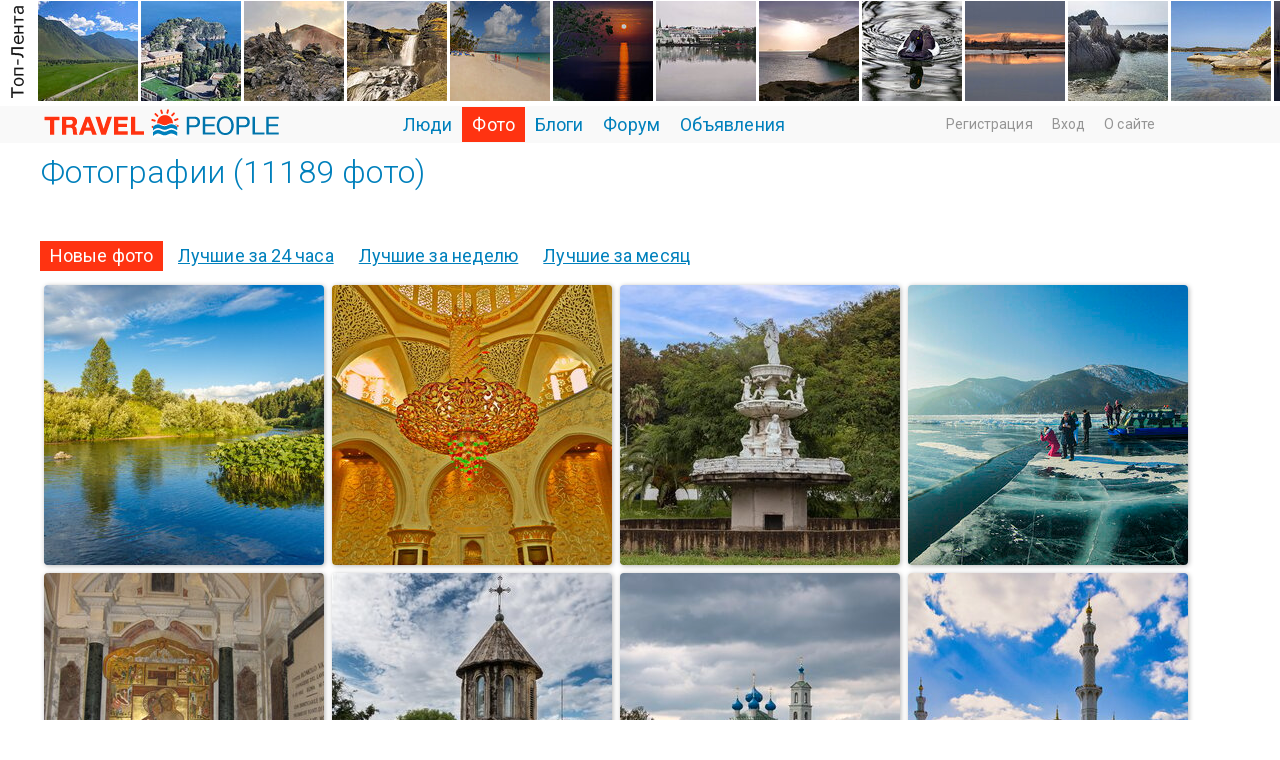

--- FILE ---
content_type: text/html; charset=windows-1251
request_url: http://travelpeople.ru/photos/101-7
body_size: 75117
content:
<!DOCTYPE HTML PUBLIC "-//W3C//DTD HTML 4.01 Transitional//EN" "http://www.w3.org/TR/html4/loose.dtd">
<html xmlns="http://www.w3.org/1999/xhtml">
<head>
    <title>Фотографии на Travel People</title>
<meta name="keywords" content="фотосайт, travel, people, тревел, путешествие, туризм, фото, фотографии, photo, форум, социальная сеть, соцсеть, блоги, объявления" />
<meta name="description" content="TravelPeople.ru - социальная сеть и фотосайт путешественников, сообщество, форумы, блоги, фотографии и клубы по интересам, посвященные туризму и путешествиям." />
<script type="text/javascript" src="/includes/jquery/jquery.js"></script>
<script type="text/javascript" src="/core/js/common_new.js"></script>
    <meta http-equiv="Content-Type" content="text/html; charset=windows-1251"/>
        <link rel="stylesheet" href="//fonts.googleapis.com/css?family=IBM+Plex+Sans:100,200,300,400,500,600|Roboto:300,400,500,700,300italic,500&subset=latin,cyrillic" />
    
    <link href="/templates/_default_/css/reset.css" rel="stylesheet" type="text/css" />
    <link href="/templates/_default_/css/text.css" rel="stylesheet" type="text/css" />
    <link href="/templates/_default_/css/960.css" rel="stylesheet" type="text/css" />
    <link href="/templates/_default_/css/styles.css" rel="stylesheet" type="text/css" />
    <link rel="icon" href="/favicon.ico" type="image/x-icon">
    <meta name="google-site-verification" content="FmGZQwqemuw4DI0IJtO3Hb14iUkWhpo7ENFSmRQ4zCw" />
        <meta name="google-translate-customization" content="6933d0270687b86d-8d00258337b8e5a5-g271fb8fdee0b6605-b"></meta>

<!-- Yandex.RTB -->
<script>window.yaContextCb=window.yaContextCb||[]</script>
<script src="https://yandex.ru/ads/system/context.js" async></script>



</head>
<body>



<div id="wrapper">










<div> <div class="module">
        <div class="modulebody"><div class="crit_mod">
	<div class="crit_inner">
        <a href="/photos/toplenta.html" class="item"><img src="/templates/_default_/images/need_crit_mod.jpg" alt=""></a>
                    <a href="/photos/toplenta/photo10626.html" class="item"><img src="/images/photos/mini/22bd73e0034c5fdaa7bab77ac9dbb786.jpg" alt=""></a>
                    <a href="/photos/toplenta/photo10011.html" class="item"><img src="/images/photos/mini/5da30d004a2969be818c05dbdb0606b8.jpg" alt=""></a>
                    <a href="/photos/toplenta/photo9734.html" class="item"><img src="/images/photos/mini/9c80db98abfc1dd2399ceb1ef740d1bc.jpg" alt=""></a>
                    <a href="/photos/toplenta/photo9676.html" class="item"><img src="/images/photos/mini/bc2b23c5a5d634ff486d142cf7d3c013.jpg" alt=""></a>
                    <a href="/photos/toplenta/photo9546.html" class="item"><img src="/images/photos/mini/f2e5b3a39a2cec60a32414ce45545362.jpg" alt=""></a>
                    <a href="/photos/toplenta/photo9473.html" class="item"><img src="/images/photos/mini/8141f05d0d5fc3712e99cf89971fa7b2.jpg" alt=""></a>
                    <a href="/photos/toplenta/photo9230.html" class="item"><img src="/images/photos/mini/601d01775ed614a9520a6c015fd97e52.jpg" alt=""></a>
                    <a href="/photos/toplenta/photo9134.html" class="item"><img src="/images/photos/mini/7abd62814fc43144964a0e8d6bd175a8.jpg" alt=""></a>
                    <a href="/photos/toplenta/photo8951.html" class="item"><img src="/images/photos/mini/caaa3204368c4f1f45d2d5c1d46fda7e.jpg" alt=""></a>
                    <a href="/photos/toplenta/photo8789.html" class="item"><img src="/images/photos/mini/04bc462d8ffc0a78651d73ff2d4b8a9d.jpg" alt=""></a>
                    <a href="/photos/toplenta/photo8513.html" class="item"><img src="/images/photos/mini/3f59662fabdd59bac01d78a43efde7fa.jpg" alt=""></a>
                    <a href="/photos/toplenta/photo8484.html" class="item"><img src="/images/photos/mini/9ca8d2467aba7e71879fe09b2b2539c2.jpg" alt=""></a>
                    <a href="/photos/toplenta/photo8431.html" class="item"><img src="/images/photos/mini/021307449b44ffbbc32d68b7f9161bc4.jpg" alt=""></a>
                    <a href="/photos/toplenta/photo8427.html" class="item"><img src="/images/photos/mini/d62fa97b15abc59f4fb8c0668202c7c1.jpg" alt=""></a>
                    <a href="/photos/toplenta/photo8280.html" class="item"><img src="/images/photos/mini/f03fd7cf5c461f4c131c6574b27c0f51.jpg" alt=""></a>
                    <a href="/photos/toplenta/photo8003.html" class="item"><img src="/images/photos/mini/061fd9f49c6335209f3c68c2f34afd6a.jpg" alt=""></a>
                    <a href="/photos/toplenta/photo8198.html" class="item"><img src="/images/photos/mini/e7af2f7bddf2c30bd71efa10f6bade67.jpg" alt=""></a>
                    <a href="/photos/toplenta/photo8210.html" class="item"><img src="/images/photos/mini/abc53e906b2f4f0a7927a01498cbcd2f.jpg" alt=""></a>
                    <a href="/photos/toplenta/photo8168.html" class="item"><img src="/images/photos/mini/cf168899dade36cf1460ae57f4b1ecfc.jpg" alt=""></a>
                    <a href="/photos/toplenta/photo8099.html" class="item"><img src="/images/photos/mini/3af17043f485958fcbe9bf739d7dc089.jpg" alt=""></a>
                    <a href="/photos/toplenta/photo8069.html" class="item"><img src="/images/photos/mini/463993f02638f9d095c1e47545d7889e.jpg" alt=""></a>
                    <a href="/photos/toplenta/photo8021.html" class="item"><img src="/images/photos/mini/9cdc0b8a8b51387203c52c077a43735a.jpg" alt=""></a>
                    <a href="/photos/toplenta/photo7975.html" class="item"><img src="/images/photos/mini/221551053fcbf0424d057e5d4694578c.jpg" alt=""></a>
                    <a href="/photos/toplenta/photo7980.html" class="item"><img src="/images/photos/mini/9297896f9140b7aacd9c7ea09cf1c1c1.jpg" alt=""></a>
                    <a href="/photos/toplenta/photo7946.html" class="item"><img src="/images/photos/mini/775b13c3a6184ce0161c076c8d8e6d05.jpg" alt=""></a>
            </div>    
</div></div>

</div> </div>             
 


        <div id="header"><!-- начало div header--> 
            <div class="container_120"><!-- начало div container_120"-->                     
                      <div id="sitename"><a href="/"></a></div> 
                      <div id="topmenu"><div class="module">
        <div class="modulebody"><div>
<ul id="mainmenu" class="menu">

        
    
                
        
                    <li >
                            <a href="/users/pop.html" target="_self"  >
                  Люди 
            </a>
                    
    
        </li>        
        
                    <li class="selected">
                            <a href="/photos/101" target="_self"  >
                  Фото 
            </a>
                    
    
                
        
                            <ul>                <li class="selected">
                    <a href="/photos/101" target="_self" class="selected" >
                        <span>  Новые фото  </span>
                    </a>
                    
    
        </li>        
        
                                            <li >
                    <a href="/photos/travelpeople" target="_self"  >
                        <span>  Выбор редакции  </span>
                    </a>
                    
    
                
                    </li></ul>
        
                    <li >
                            <a href="/lenta" target="_self"  >
                  Блоги 
            </a>
                    
    
        </li>        
        
                    <li >
                            <a href="/forum/1001" target="_self"  >
                  Форум 
            </a>
                    
    
        </li>        
        
                    <li >
                            <a href="/board" target="_self"  >
                  Объявления 
            </a>
                    
                </li></ul>
        
    
</ul>

</div>

<script>
function toggleNu(){
$.ajax({
		type: "POST",
		url: "/core/ajax/set_button_nu.php",
		data: "",
		success: function(data){
			window.location.reload(true);
		}
    });
 }
</script>
</div>

</div></div>
                      <div class="u_block">
                                                                                                        <div class="mod_user_menu">
                                                                    <span class="register"><a href="http://travelpeople.ru/registration">Регистрация</a></span>
                                                                     <span class="login"><a href="http://travelpeople.ru/login">Вход</a></span>
                                                                     <span class="my_blog"><a href="http://travelpeople.ru/pravila/about.html">О сайте</a></span>
                                                        </div>                                                 
                                                                      </div> 
            </div><!-- конец div container_120 -->       
        </div><!-- конец div header-->  



  

                                                    
<div class="clear"></div>
<div class="component"><div class="container_12"> 

<table width="1100" class="tbl_descr"><tr><td width="100"><h1 class="con_heading">Фотографии (11189 фото)</h1></td></tr></table><div class="clear"></div><div class="photo_gallery"><table cellpadding="0" cellspacing="0" border="0"></table></div><div class="blog_type_menu"><span class="blog_type_active">Новые фото</span><a class="blog_type_link" href="/photos/101/topday.html">Лучшие за 24 часа</a><a class="blog_type_link" href="/photos/101/topweek.html">Лучшие за неделю</a><a class="blog_type_link" href="/photos/101/topmonth.html">Лучшие за месяц</a></div><div class="photo_gallery"><table cellpadding="0" cellspacing="0" border="0"> <tr> <td align="center" valign="middle" width="25%"><div class="photo_thumb"><table width="100%" height="100" cellspacing="0" cellpadding="0"><tr><td valign="middle" align="center" ><div class="photowrapper"><a href="/photos/cat/new/photo11474.html" title="Барзас"><img class="photo_thumb_img" src="/images/photos/small/619ba7e1bc1633a80b1543ac56476276.jpg" alt="Фото. Фотографии. Барзас" border="0" /></a><div class="photo_data"><div class="user_link"><a href="/Vintovkin">Сергей Винтовкин</a></div><div><span class="user_job"></span> <span class="user_city">Березовский...</span> </div></div></td></tr></table></div></td>  <td align="center" valign="middle" width="25%"><div class="photo_thumb"><table width="100%" height="100" cellspacing="0" cellpadding="0"><tr><td valign="middle" align="center" ><div class="photowrapper"><a href="/photos/cat/new/photo11473.html" title="Мечеть шейха Зайеда, интерьер"><img class="photo_thumb_img" src="/images/photos/small/cfb75524978702a4ac5d486d53330a4c.jpg" alt="Фото. Фотографии. Мечеть шейха Зайеда, интерьер" border="0" /></a><div class="photo_data"><div class="user_link"><a href="/andr61">Андрей К.</a></div><div><span class="user_job"></span> <span class="user_city"></span> </div></div></td></tr></table></div></td>  <td align="center" valign="middle" width="25%"><div class="photo_thumb"><table width="100%" height="100" cellspacing="0" cellpadding="0"><tr><td valign="middle" align="center" ><div class="photowrapper"><a href="/photos/cat/new/photo11472.html" title="Фонтан в Аквалоо"><img class="photo_thumb_img" src="/images/photos/small/1395e13aae41572ab1ee2043ffab2306.jpg" alt="Фото. Фотографии. Фонтан в Аквалоо" border="0" /></a><div class="photo_data"><div class="user_link"><a href="/Kvam3">Вячеслав Касаткин</a></div><div><span class="user_job"></span> <span class="user_city">Москва</span> </div></div></td></tr></table></div></td>  <td align="center" valign="middle" width="25%"><div class="photo_thumb"><table width="100%" height="100" cellspacing="0" cellpadding="0"><tr><td valign="middle" align="center" ><div class="photowrapper"><a href="/photos/cat/new/photo11471.html" title="Байкальский лед"><img class="photo_thumb_img" src="/images/photos/small/6824a763aaa1a324780ca9ce997d3b9e.jpg" alt="Фото. Фотографии. Байкальский лед" border="0" /></a><div class="photo_data"><div class="user_link"><a href="/Vladimir95">Владимир Н.</a></div><div><span class="user_job"></span> <span class="user_city">Москва</span> </div></div></td></tr></table></div></td> </tr>   <tr> <td align="center" valign="middle" width="25%"><div class="photo_thumb"><table width="100%" height="100" cellspacing="0" cellpadding="0"><tr><td valign="middle" align="center" ><div class="photowrapper"><a href="/photos/cat/new/photo11469.html" title="Девы Марии в кампителли"><img class="photo_thumb_img" src="/images/photos/small/c49e4bd4fd5cfafae4eb83ba634a4ce2.jpg" alt="Фото. Фотографии. Девы Марии в кампителли" border="0" /></a><div class="photo_data"><div class="user_link"><a href="/nikinikikar">Николай Николаевич</a></div><div><span class="user_job"></span> <span class="user_city"></span> </div></div></td></tr></table></div></td>  <td align="center" valign="middle" width="25%"><div class="photo_thumb"><table width="100%" height="100" cellspacing="0" cellpadding="0"><tr><td valign="middle" align="center" ><div class="photowrapper"><a href="/photos/cat/new/photo11468.html" title="Армянская Апостольская церковь"><img class="photo_thumb_img" src="/images/photos/small/c201f7c99cef602b6eaf52aa3d14576e.jpg" alt="Фото. Фотографии. Армянская Апостольская церковь" border="0" /></a><div class="photo_data"><div class="user_link"><a href="/Kvam3">Вячеслав Касаткин</a></div><div><span class="user_job"></span> <span class="user_city">Москва</span> </div></div></td></tr></table></div></td>  <td align="center" valign="middle" width="25%"><div class="photo_thumb"><table width="100%" height="100" cellspacing="0" cellpadding="0"><tr><td valign="middle" align="center" ><div class="photowrapper"><a href="/photos/cat/new/photo11467.html" title="Церковь Благовещения Пресвятой Богородицы"><img class="photo_thumb_img" src="/images/photos/small/4b4fa6850a69701c04a070cf56b70902.jpg" alt="Фото. Фотографии. Церковь Благовещения Пресвятой Богородицы" border="0" /></a><div class="photo_data"><div class="user_link"><a href="/Kvam3">Вячеслав Касаткин</a></div><div><span class="user_job"></span> <span class="user_city">Москва</span> </div></div></td></tr></table></div></td>  <td align="center" valign="middle" width="25%"><div class="photo_thumb"><table width="100%" height="100" cellspacing="0" cellpadding="0"><tr><td valign="middle" align="center" ><div class="photowrapper"><a href="/photos/cat/new/photo11466.html" title="Мечеть шейха Зайеда"><img class="photo_thumb_img" src="/images/photos/small/b31f2efd00bd72edb5f0c62032afd0a3.jpg" alt="Фото. Фотографии. Мечеть шейха Зайеда" border="0" /></a><div class="photo_data"><div class="user_link"><a href="/andr61">Андрей К.</a></div><div><span class="user_job"></span> <span class="user_city"></span> </div></div></td></tr></table></div></td> </tr>   <tr> <td align="center" valign="middle" width="25%"><div class="photo_thumb"><table width="100%" height="100" cellspacing="0" cellpadding="0"><tr><td valign="middle" align="center" ><div class="photowrapper"><a href="/photos/cat/new/photo11465.html" title="Река Коккозка."><img class="photo_thumb_img" src="/images/photos/small/83e9a9b6ee80b7499db562a236962087.jpg" alt="Фото. Фотографии. Река Коккозка." border="0" /></a><div class="photo_data"><div class="user_link"><a href="/ANK">Александр Коваленко</a></div><div><span class="user_job"></span> <span class="user_city"></span> </div></div></td></tr></table></div></td>  <td align="center" valign="middle" width="25%"><div class="photo_thumb"><table width="100%" height="100" cellspacing="0" cellpadding="0"><tr><td valign="middle" align="center" ><div class="photowrapper"><a href="/photos/cat/new/photo11464.html" title="Березка на берегу"><img class="photo_thumb_img" src="/images/photos/small/52de0ffe83992a86a643ea30257efbf4.jpg" alt="Фото. Фотографии. Березка на берегу" border="0" /></a><div class="photo_data"><div class="user_link"><a href="/Vintovkin">Сергей Винтовкин</a></div><div><span class="user_job"></span> <span class="user_city">Березовский...</span> </div></div></td></tr></table></div></td>  <td align="center" valign="middle" width="25%"><div class="photo_thumb"><table width="100%" height="100" cellspacing="0" cellpadding="0"><tr><td valign="middle" align="center" ><div class="photowrapper"><a href="/photos/cat/new/photo11463.html" title="Рыси"><img class="photo_thumb_img" src="/images/photos/small/ad097b6184d89137bc887d4aa861df4a.jpg" alt="Фото. Фотографии. Рыси" border="0" /></a><div class="photo_data"><div class="user_link"><a href="/prp">Раиса Петрошенко</a></div><div><span class="user_job"></span> <span class="user_city"></span> </div></div></td></tr></table></div></td>  <td align="center" valign="middle" width="25%"><div class="photo_thumb"><table width="100%" height="100" cellspacing="0" cellpadding="0"><tr><td valign="middle" align="center" ><div class="photowrapper"><a href="/photos/cat/new/photo11462.html" title="Храм 40 мучеников Севастийских"><img class="photo_thumb_img" src="/images/photos/small/b3550ced8d4547512b4d1f6998c06c5d.jpg" alt="Фото. Фотографии. Храм 40 мучеников Севастийских" border="0" /></a><div class="photo_data"><div class="user_link"><a href="/Kvam3">Вячеслав Касаткин</a></div><div><span class="user_job"></span> <span class="user_city">Москва</span> </div></div></td></tr></table></div></td> </tr>   <tr> <td align="center" valign="middle" width="25%"><div class="photo_thumb"><table width="100%" height="100" cellspacing="0" cellpadding="0"><tr><td valign="middle" align="center" ><div class="photowrapper"><a href="/photos/cat/new/photo11461.html" title="ГОрная Осетия."><img class="photo_thumb_img" src="/images/photos/small/26e85c33f93f0f89d97a9313dc56a4ba.jpg" alt="Фото. Фотографии. ГОрная Осетия." border="0" /></a><div class="photo_data"><div class="user_link"><a href="/vmiguzov">Владимир Мигузов</a></div><div><span class="user_job"></span> <span class="user_city"></span> </div></div></td></tr></table></div></td>  <td align="center" valign="middle" width="25%"><div class="photo_thumb"><table width="100%" height="100" cellspacing="0" cellpadding="0"><tr><td valign="middle" align="center" ><div class="photowrapper"><a href="/photos/cat/new/photo11460.html" title="Несвиж"><img class="photo_thumb_img" src="/images/photos/small/d452d727c9a6f8a94f91fba1f8d29154.jpg" alt="Фото. Фотографии. Несвиж" border="0" /></a><div class="photo_data"><div class="user_link"><a href="/ElenSu">Елена Суханова</a></div><div><span class="user_job"></span> <span class="user_city"></span> </div></div></td></tr></table></div></td>  <td align="center" valign="middle" width="25%"><div class="photo_thumb"><table width="100%" height="100" cellspacing="0" cellpadding="0"><tr><td valign="middle" align="center" ><div class="photowrapper"><a href="/photos/cat/new/photo11459.html" title="Город Мышкин. Памятник труженице тыла."><img class="photo_thumb_img" src="/images/photos/small/e9d0afda7fec25d9634a18c5b16a5651.jpg" alt="Фото. Фотографии. Город Мышкин. Памятник труженице тыла." border="0" /></a><div class="photo_data"><div class="user_link"><a href="/Kvam3">Вячеслав Касаткин</a></div><div><span class="user_job"></span> <span class="user_city">Москва</span> </div></div></td></tr></table></div></td>  <td align="center" valign="middle" width="25%"><div class="photo_thumb"><table width="100%" height="100" cellspacing="0" cellpadding="0"><tr><td valign="middle" align="center" ><div class="photowrapper"><a href="/photos/cat/new/photo11458.html" title="Городской вид"><img class="photo_thumb_img" src="/images/photos/small/0e651b6071a2fce10194c2762b885b8e.jpg" alt="Фото. Фотографии. Городской вид" border="0" /></a><div class="photo_data"><div class="user_link"><a href="/nikinikikar">Николай Николаевич</a></div><div><span class="user_job"></span> <span class="user_city"></span> </div></div></td></tr></table></div></td> </tr>   <tr> <td align="center" valign="middle" width="25%"><div class="photo_thumb"><table width="100%" height="100" cellspacing="0" cellpadding="0"><tr><td valign="middle" align="center" ><div class="photowrapper"><a href="/photos/cat/new/photo11457.html" title="Грибоедова"><img class="photo_thumb_img" src="/images/photos/small/7fb6f1e7986e8454b8e32571cc320fd2.jpg" alt="Фото. Фотографии. Грибоедова" border="0" /></a><div class="photo_data"><div class="user_link"><a href="/nikinikikar">Николай Николаевич</a></div><div><span class="user_job"></span> <span class="user_city"></span> </div></div></td></tr></table></div></td>  <td align="center" valign="middle" width="25%"><div class="photo_thumb"><table width="100%" height="100" cellspacing="0" cellpadding="0"><tr><td valign="middle" align="center" ><div class="photowrapper"><a href="/photos/cat/new/photo11456.html" title="Кисловодск, прогулка по городу."><img class="photo_thumb_img" src="/images/photos/small/f8c22a8fb1dae6951230f12179b2fac5.jpg" alt="Фото. Фотографии. Кисловодск, прогулка по городу." border="0" /></a><div class="photo_data"><div class="user_link"><a href="/vmiguzov">Владимир Мигузов</a></div><div><span class="user_job"></span> <span class="user_city"></span> </div></div></td></tr></table></div></td>  <td align="center" valign="middle" width="25%"><div class="photo_thumb"><table width="100%" height="100" cellspacing="0" cellpadding="0"><tr><td valign="middle" align="center" ><div class="photowrapper"><a href="/photos/cat/new/photo11455.html" title="Кисловодск курортный."><img class="photo_thumb_img" src="/images/photos/small/00c3f30f29581a0a88926b850f8e0c53.jpg" alt="Фото. Фотографии. Кисловодск курортный." border="0" /></a><div class="photo_data"><div class="user_link"><a href="/vmiguzov">Владимир Мигузов</a></div><div><span class="user_job"></span> <span class="user_city"></span> </div></div></td></tr></table></div></td>  <td align="center" valign="middle" width="25%"><div class="photo_thumb"><table width="100%" height="100" cellspacing="0" cellpadding="0"><tr><td valign="middle" align="center" ><div class="photowrapper"><a href="/photos/cat/new/photo11454.html" title="Дубаи, район Фестиваль-сити"><img class="photo_thumb_img" src="/images/photos/small/ee62288da73e2198a15b97023409fbf9.jpg" alt="Фото. Фотографии. Дубаи, район Фестиваль-сити" border="0" /></a><div class="photo_data"><div class="user_link"><a href="/andr61">Андрей К.</a></div><div><span class="user_job"></span> <span class="user_city"></span> </div></div></td></tr></table></div></td> </tr>   <tr> <td align="center" valign="middle" width="25%"><div class="photo_thumb"><table width="100%" height="100" cellspacing="0" cellpadding="0"><tr><td valign="middle" align="center" ><div class="photowrapper"><a href="/photos/cat/new/photo11453.html" title="Город Мышкин. Речной вокзал."><img class="photo_thumb_img" src="/images/photos/small/f65dfc976d4fcfefefaca4ba3805cfc1.jpg" alt="Фото. Фотографии. Город Мышкин. Речной вокзал." border="0" /></a><div class="photo_data"><div class="user_link"><a href="/Kvam3">Вячеслав Касаткин</a></div><div><span class="user_job"></span> <span class="user_city">Москва</span> </div></div></td></tr></table></div></td>  <td align="center" valign="middle" width="25%"><div class="photo_thumb"><table width="100%" height="100" cellspacing="0" cellpadding="0"><tr><td valign="middle" align="center" ><div class="photowrapper"><a href="/photos/cat/new/photo11451.html" title="Национальная"><img class="photo_thumb_img" src="/images/photos/small/f3d233ef9b3789218fc943d8e46bf7b4.jpg" alt="Фото. Фотографии. Национальная" border="0" /></a><div class="photo_data"><div class="user_link"><a href="/nikinikikar">Николай Николаевич</a></div><div><span class="user_job"></span> <span class="user_city"></span> </div></div></td></tr></table></div></td>  <td align="center" valign="middle" width="25%"><div class="photo_thumb"><table width="100%" height="100" cellspacing="0" cellpadding="0"><tr><td valign="middle" align="center" ><div class="photowrapper"><a href="/photos/cat/new/photo11450.html" title="Зал заседаний сейма"><img class="photo_thumb_img" src="/images/photos/small/c1391bbce8c5037a71c727c675a19c23.jpg" alt="Фото. Фотографии. Зал заседаний сейма" border="0" /></a><div class="photo_data"><div class="user_link"><a href="/nikinikikar">Николай Николаевич</a></div><div><span class="user_job"></span> <span class="user_city"></span> </div></div></td></tr></table></div></td>  <td align="center" valign="middle" width="25%"><div class="photo_thumb"><table width="100%" height="100" cellspacing="0" cellpadding="0"><tr><td valign="middle" align="center" ><div class="photowrapper"><a href="/photos/cat/new/photo11449.html" title="Набережная города Саратов"><img class="photo_thumb_img" src="/images/photos/small/567c803440d2ce2bafc11d951c7a87ef.jpg" alt="Фото. Фотографии. Набережная города Саратов" border="0" /></a><div class="photo_data"><div class="user_link"><a href="/Kvam3">Вячеслав Касаткин</a></div><div><span class="user_job"></span> <span class="user_city">Москва</span> </div></div></td></tr></table></div></td> </tr>   <tr> <td align="center" valign="middle" width="25%"><div class="photo_thumb"><table width="100%" height="100" cellspacing="0" cellpadding="0"><tr><td valign="middle" align="center" ><div class="photowrapper"><a href="/photos/cat/new/photo11448.html" title="возьмёмся за руки"><img class="photo_thumb_img" src="/images/photos/small/e3e2bfc48c093455f81520480815336c.jpg" alt="Фото. Фотографии. возьмёмся за руки" border="0" /></a><div class="photo_data"><div class="user_link"><a href="/strayfish">Влаd П</a></div><div><span class="user_job"></span> <span class="user_city"></span> </div></div></td></tr></table></div></td>  <td align="center" valign="middle" width="25%"><div class="photo_thumb"><table width="100%" height="100" cellspacing="0" cellpadding="0"><tr><td valign="middle" align="center" ><div class="photowrapper"><a href="/photos/cat/new/photo11447.html" title="Осеннее озеро"><img class="photo_thumb_img" src="/images/photos/small/0e06ebdc36f674304c753ef6878ff570.jpg" alt="Фото. Фотографии. Осеннее озеро" border="0" /></a><div class="photo_data"><div class="user_link"><a href="/Vintovkin">Сергей Винтовкин</a></div><div><span class="user_job"></span> <span class="user_city">Березовский...</span> </div></div></td></tr></table></div></td>  <td align="center" valign="middle" width="25%"><div class="photo_thumb"><table width="100%" height="100" cellspacing="0" cellpadding="0"><tr><td valign="middle" align="center" ><div class="photowrapper"><a href="/photos/cat/new/photo11446.html" title="Домициана"><img class="photo_thumb_img" src="/images/photos/small/a6b7b50ee782813750e99a9cc7bda1ac.jpg" alt="Фото. Фотографии. Домициана" border="0" /></a><div class="photo_data"><div class="user_link"><a href="/nikinikikar">Николай Николаевич</a></div><div><span class="user_job"></span> <span class="user_city"></span> </div></div></td></tr></table></div></td>  <td align="center" valign="middle" width="25%"><div class="photo_thumb"><table width="100%" height="100" cellspacing="0" cellpadding="0"><tr><td valign="middle" align="center" ><div class="photowrapper"><a href="/photos/cat/new/photo11445.html" title="Томь"><img class="photo_thumb_img" src="/images/photos/small/0d81eafeff7009ca31e82c643b206ada.jpg" alt="Фото. Фотографии. Томь" border="0" /></a><div class="photo_data"><div class="user_link"><a href="/Vintovkin">Сергей Винтовкин</a></div><div><span class="user_job"></span> <span class="user_city">Березовский...</span> </div></div></td></tr></table></div></td> </tr>   <tr> <td align="center" valign="middle" width="25%"><div class="photo_thumb"><table width="100%" height="100" cellspacing="0" cellpadding="0"><tr><td valign="middle" align="center" ><div class="photowrapper"><a href="/photos/cat/new/photo11444.html" title="Старый Дубаи"><img class="photo_thumb_img" src="/images/photos/small/fcd92e49fff33043fd259d9424c8624a.jpg" alt="Фото. Фотографии. Старый Дубаи" border="0" /></a><div class="photo_data"><div class="user_link"><a href="/andr61">Андрей К.</a></div><div><span class="user_job"></span> <span class="user_city"></span> </div></div></td></tr></table></div></td>  <td align="center" valign="middle" width="25%"><div class="photo_thumb"><table width="100%" height="100" cellspacing="0" cellpadding="0"><tr><td valign="middle" align="center" ><div class="photowrapper"><a href="/photos/cat/new/photo11443.html" title="Саратов. Пристань речного вокзала."><img class="photo_thumb_img" src="/images/photos/small/18d51758a524b01657e63bcaf5df21b7.jpg" alt="Фото. Фотографии. Саратов. Пристань речного вокзала." border="0" /></a><div class="photo_data"><div class="user_link"><a href="/Kvam3">Вячеслав Касаткин</a></div><div><span class="user_job"></span> <span class="user_city">Москва</span> </div></div></td></tr></table></div></td>  <td align="center" valign="middle" width="25%"><div class="photo_thumb"><table width="100%" height="100" cellspacing="0" cellpadding="0"><tr><td valign="middle" align="center" ><div class="photowrapper"><a href="/photos/cat/new/photo11442.html" title="Твардовский и Тёркин"><img class="photo_thumb_img" src="/images/photos/small/c81d37631453309adcfa7a2bbe47cf57.jpg" alt="Фото. Фотографии. Твардовский и Тёркин" border="0" /></a><div class="photo_data"><div class="user_link"><a href="/prp">Раиса Петрошенко</a></div><div><span class="user_job"></span> <span class="user_city"></span> </div></div></td></tr></table></div></td>  <td align="center" valign="middle" width="25%"><div class="photo_thumb"><table width="100%" height="100" cellspacing="0" cellpadding="0"><tr><td valign="middle" align="center" ><div class="photowrapper"><a href="/photos/cat/new/photo11441.html" title="Сибирская глубинка"><img class="photo_thumb_img" src="/images/photos/small/931f5537851a68ac94982e55b9af0f1f.jpg" alt="Фото. Фотографии. Сибирская глубинка" border="0" /></a><div class="photo_data"><div class="user_link"><a href="/Vintovkin">Сергей Винтовкин</a></div><div><span class="user_job"></span> <span class="user_city">Березовский...</span> </div></div></td></tr></table></div></td> </tr>   <tr> <td align="center" valign="middle" width="25%"><div class="photo_thumb"><table width="100%" height="100" cellspacing="0" cellpadding="0"><tr><td valign="middle" align="center" ><div class="photowrapper"><a href="/photos/cat/new/photo11440.html" title=""><img class="photo_thumb_img" src="/images/photos/small/7a993964708917b47679234d3d4a49bc.jpg" alt="Фото. Фотографии. " border="0" /></a><div class="photo_data"><div class="user_link"><a href="/kolemikhail">Михаил Колесов</a></div><div><span class="user_job"></span> <span class="user_city">Санкт-Петербург</span> </div></div></td></tr></table></div></td>  <td align="center" valign="middle" width="25%"><div class="photo_thumb"><table width="100%" height="100" cellspacing="0" cellpadding="0"><tr><td valign="middle" align="center" ><div class="photowrapper"><a href="/photos/cat/new/photo11439.html" title="Киса Воробьянинов в Старобельске"><img class="photo_thumb_img" src="/images/photos/small/bc5b78924ccf82e8f94d69c5ec6b81ac.jpg" alt="Фото. Фотографии. Киса Воробьянинов в Старобельске" border="0" /></a><div class="photo_data"><div class="user_link"><a href="/Vladimir95">Владимир Н.</a></div><div><span class="user_job"></span> <span class="user_city">Москва</span> </div></div></td></tr></table></div></td>  <td align="center" valign="middle" width="25%"><div class="photo_thumb"><table width="100%" height="100" cellspacing="0" cellpadding="0"><tr><td valign="middle" align="center" ><div class="photowrapper"><a href="/photos/cat/new/photo11438.html" title="Бендер в Старобельске"><img class="photo_thumb_img" src="/images/photos/small/bf7beb2bc768a7687acbac9ebe82c2b0.jpg" alt="Фото. Фотографии. Бендер в Старобельске" border="0" /></a><div class="photo_data"><div class="user_link"><a href="/Vladimir95">Владимир Н.</a></div><div><span class="user_job"></span> <span class="user_city">Москва</span> </div></div></td></tr></table></div></td>  <td align="center" valign="middle" width="25%"><div class="photo_thumb"><table width="100%" height="100" cellspacing="0" cellpadding="0"><tr><td valign="middle" align="center" ><div class="photowrapper"><a href="/photos/cat/new/photo11437.html" title="Кисловодск курортный."><img class="photo_thumb_img" src="/images/photos/small/2196879dcdc8909cc1b64f309178e522.jpg" alt="Фото. Фотографии. Кисловодск курортный." border="0" /></a><div class="photo_data"><div class="user_link"><a href="/vmiguzov">Владимир Мигузов</a></div><div><span class="user_job"></span> <span class="user_city"></span> </div></div></td></tr></table></div></td> </tr>   <tr> <td align="center" valign="middle" width="25%"><div class="photo_thumb"><table width="100%" height="100" cellspacing="0" cellpadding="0"><tr><td valign="middle" align="center" ><div class="photowrapper"><a href="/photos/cat/new/photo11436.html" title="Каменные грибы кисловодского парка"><img class="photo_thumb_img" src="/images/photos/small/7f25dcd97b2285eb6cf60bc8570a64fa.jpg" alt="Фото. Фотографии. Каменные грибы кисловодского парка" border="0" /></a><div class="photo_data"><div class="user_link"><a href="/vmiguzov">Владимир Мигузов</a></div><div><span class="user_job"></span> <span class="user_city"></span> </div></div></td></tr></table></div></td>  <td align="center" valign="middle" width="25%"><div class="photo_thumb"><table width="100%" height="100" cellspacing="0" cellpadding="0"><tr><td valign="middle" align="center" ><div class="photowrapper"><a href="/photos/cat/new/photo11435.html" title="Мимикрия. Приходится.."><img class="photo_thumb_img" src="/images/photos/small/1ce68e2e1a01b00805495061cc2dc5ab.jpg" alt="Фото. Фотографии. Мимикрия. Приходится.." border="0" /></a><div class="photo_data"><div class="user_link"><a href="/vmiguzov">Владимир Мигузов</a></div><div><span class="user_job"></span> <span class="user_city"></span> </div></div></td></tr></table></div></td>  <td align="center" valign="middle" width="25%"><div class="photo_thumb"><table width="100%" height="100" cellspacing="0" cellpadding="0"><tr><td valign="middle" align="center" ><div class="photowrapper"><a href="/photos/cat/new/photo11434.html" title="Барельефы Змеевых гор"><img class="photo_thumb_img" src="/images/photos/small/c6eede64930f3fdd96a619f7a0cdd573.jpg" alt="Фото. Фотографии. Барельефы Змеевых гор" border="0" /></a><div class="photo_data"><div class="user_link"><a href="/Kvam3">Вячеслав Касаткин</a></div><div><span class="user_job"></span> <span class="user_city">Москва</span> </div></div></td></tr></table></div></td>  <td align="center" valign="middle" width="25%"><div class="photo_thumb"><table width="100%" height="100" cellspacing="0" cellpadding="0"><tr><td valign="middle" align="center" ><div class="photowrapper"><a href="/photos/cat/new/photo11433.html" title="на Крестном пути"><img class="photo_thumb_img" src="/images/photos/small/3957bceaaf394d4d793ba0173fe1152f.jpg" alt="Фото. Фотографии. на Крестном пути" border="0" /></a><div class="photo_data"><div class="user_link"><a href="/nikinikikar">Николай Николаевич</a></div><div><span class="user_job"></span> <span class="user_city"></span> </div></div></td></tr></table></div></td> </tr>   <tr> <td align="center" valign="middle" width="25%"><div class="photo_thumb"><table width="100%" height="100" cellspacing="0" cellpadding="0"><tr><td valign="middle" align="center" ><div class="photowrapper"><a href="/photos/cat/new/photo11432.html" title="Природа Калерии"><img class="photo_thumb_img" src="/images/photos/small/b29116b7313b9d0590037ccd363ff78e.jpg" alt="Фото. Фотографии. Природа Калерии" border="0" /></a><div class="photo_data"><div class="user_link"><a href="/Irina2023">Ирина Бухтиярова</a></div><div><span class="user_job"></span> <span class="user_city"></span> </div></div></td></tr></table></div></td>  <td align="center" valign="middle" width="25%"><div class="photo_thumb"><table width="100%" height="100" cellspacing="0" cellpadding="0"><tr><td valign="middle" align="center" ><div class="photowrapper"><a href="/photos/cat/new/photo11431.html" title="В горах Кабардино-Балкаии."><img class="photo_thumb_img" src="/images/photos/small/405c7dc80f20ef1730a62499d05e9523.jpg" alt="Фото. Фотографии. В горах Кабардино-Балкаии." border="0" /></a><div class="photo_data"><div class="user_link"><a href="/vmiguzov">Владимир Мигузов</a></div><div><span class="user_job"></span> <span class="user_city"></span> </div></div></td></tr></table></div></td>  <td align="center" valign="middle" width="25%"><div class="photo_thumb"><table width="100%" height="100" cellspacing="0" cellpadding="0"><tr><td valign="middle" align="center" ><div class="photowrapper"><a href="/photos/cat/new/photo11430.html" title="Селение Эльтюбю"><img class="photo_thumb_img" src="/images/photos/small/d06db03f5e040ebd322808507d8bddee.jpg" alt="Фото. Фотографии. Селение Эльтюбю" border="0" /></a><div class="photo_data"><div class="user_link"><a href="/vmiguzov">Владимир Мигузов</a></div><div><span class="user_job"></span> <span class="user_city"></span> </div></div></td></tr></table></div></td>  <td align="center" valign="middle" width="25%"><div class="photo_thumb"><table width="100%" height="100" cellspacing="0" cellpadding="0"><tr><td valign="middle" align="center" ><div class="photowrapper"><a href="/photos/cat/new/photo11429.html" title="Панорама Змеевых гор"><img class="photo_thumb_img" src="/images/photos/small/51ff9028780bbb21c5d44ce271245737.jpg" alt="Фото. Фотографии. Панорама Змеевых гор" border="0" /></a><div class="photo_data"><div class="user_link"><a href="/Kvam3">Вячеслав Касаткин</a></div><div><span class="user_job"></span> <span class="user_city">Москва</span> </div></div></td></tr></table></div></td> </tr>   <tr> <td align="center" valign="middle" width="25%"><div class="photo_thumb"><table width="100%" height="100" cellspacing="0" cellpadding="0"><tr><td valign="middle" align="center" ><div class="photowrapper"><a href="/photos/cat/new/photo11428.html" title="Современная архитектура на берегах Дубаи-крик"><img class="photo_thumb_img" src="/images/photos/small/1a4aa7038ab007dc99adcfe380ffccf9.jpg" alt="Фото. Фотографии. Современная архитектура на берегах Дубаи-крик" border="0" /></a><div class="photo_data"><div class="user_link"><a href="/andr61">Андрей К.</a></div><div><span class="user_job"></span> <span class="user_city"></span> </div></div></td></tr></table></div></td>  <td align="center" valign="middle" width="25%"><div class="photo_thumb"><table width="100%" height="100" cellspacing="0" cellpadding="0"><tr><td valign="middle" align="center" ><div class="photowrapper"><a href="/photos/cat/new/photo11427.html" title="Городской вид"><img class="photo_thumb_img" src="/images/photos/small/5a44184fa49c65f03250a2d888560604.jpg" alt="Фото. Фотографии. Городской вид" border="0" /></a><div class="photo_data"><div class="user_link"><a href="/nikinikikar">Николай Николаевич</a></div><div><span class="user_job"></span> <span class="user_city"></span> </div></div></td></tr></table></div></td>  <td align="center" valign="middle" width="25%"><div class="photo_thumb"><table width="100%" height="100" cellspacing="0" cellpadding="0"><tr><td valign="middle" align="center" ><div class="photowrapper"><a href="/photos/cat/new/photo11426.html" title="Экскурсия по Астраханскому заповеднику"><img class="photo_thumb_img" src="/images/photos/small/2f690a1eb2618265b93c47925b65e298.jpg" alt="Фото. Фотографии. Экскурсия по Астраханскому заповеднику" border="0" /></a><div class="photo_data"><div class="user_link"><a href="/Kvam3">Вячеслав Касаткин</a></div><div><span class="user_job"></span> <span class="user_city">Москва</span> </div></div></td></tr></table></div></td>  <td align="center" valign="middle" width="25%"><div class="photo_thumb"><table width="100%" height="100" cellspacing="0" cellpadding="0"><tr><td valign="middle" align="center" ><div class="photowrapper"><a href="/photos/cat/new/photo11425.html" title="Как и прежде."><img class="photo_thumb_img" src="/images/photos/small/1d01ff1bcf6de92bbca16b374e9652fc.jpg" alt="Фото. Фотографии. Как и прежде." border="0" /></a><div class="photo_data"><div class="user_link"><a href="/vmiguzov">Владимир Мигузов</a></div><div><span class="user_job"></span> <span class="user_city"></span> </div></div></td></tr></table></div></td> </tr>   <tr> <td align="center" valign="middle" width="25%"><div class="photo_thumb"><table width="100%" height="100" cellspacing="0" cellpadding="0"><tr><td valign="middle" align="center" ><div class="photowrapper"><a href="/photos/cat/new/photo11424.html" title="Астраханский лотос"><img class="photo_thumb_img" src="/images/photos/small/58f54088c18d7805e0bb4d58b81f2874.jpg" alt="Фото. Фотографии. Астраханский лотос" border="0" /></a><div class="photo_data"><div class="user_link"><a href="/Kvam3">Вячеслав Касаткин</a></div><div><span class="user_job"></span> <span class="user_city">Москва</span> </div></div></td></tr></table></div></td>  <td align="center" valign="middle" width="25%"><div class="photo_thumb"><table width="100%" height="100" cellspacing="0" cellpadding="0"><tr><td valign="middle" align="center" ><div class="photowrapper"><a href="/photos/cat/new/photo11423.html" title="На берегах Дубаи-крик"><img class="photo_thumb_img" src="/images/photos/small/3d4508c78d20d76930b8af028c8a3179.jpg" alt="Фото. Фотографии. На берегах Дубаи-крик" border="0" /></a><div class="photo_data"><div class="user_link"><a href="/andr61">Андрей К.</a></div><div><span class="user_job"></span> <span class="user_city"></span> </div></div></td></tr></table></div></td>  <td align="center" valign="middle" width="25%"><div class="photo_thumb"><table width="100%" height="100" cellspacing="0" cellpadding="0"><tr><td valign="middle" align="center" ><div class="photowrapper"><a href="/photos/cat/new/photo11422.html" title="Неспокойно на осеннем озере"><img class="photo_thumb_img" src="/images/photos/small/f593e3af70e0730b8bd7f49b9421bc13.jpg" alt="Фото. Фотографии. Неспокойно на осеннем озере" border="0" /></a><div class="photo_data"><div class="user_link"><a href="/Vintovkin">Сергей Винтовкин</a></div><div><span class="user_job"></span> <span class="user_city">Березовский...</span> </div></div></td></tr></table></div></td>  <td align="center" valign="middle" width="25%"><div class="photo_thumb"><table width="100%" height="100" cellspacing="0" cellpadding="0"><tr><td valign="middle" align="center" ><div class="photowrapper"><a href="/photos/cat/new/photo11421.html" title="Туман над Рыбинском водохранилищем"><img class="photo_thumb_img" src="/images/photos/small/8c0c6f97be59242046c636dbe36065ee.jpg" alt="Фото. Фотографии. Туман над Рыбинском водохранилищем" border="0" /></a><div class="photo_data"><div class="user_link"><a href="/Kvam3">Вячеслав Касаткин</a></div><div><span class="user_job"></span> <span class="user_city">Москва</span> </div></div></td></tr></table></div></td> </tr>   <tr> <td align="center" valign="middle" width="25%"><div class="photo_thumb"><table width="100%" height="100" cellspacing="0" cellpadding="0"><tr><td valign="middle" align="center" ><div class="photowrapper"><a href="/photos/cat/new/photo11420.html" title="в Добльхофпарке"><img class="photo_thumb_img" src="/images/photos/small/e09386b13582b14934eca00cd078b684.jpg" alt="Фото. Фотографии. в Добльхофпарке" border="0" /></a><div class="photo_data"><div class="user_link"><a href="/nikinikikar">Николай Николаевич</a></div><div><span class="user_job"></span> <span class="user_city"></span> </div></div></td></tr></table></div></td>  <td align="center" valign="middle" width="25%"><div class="photo_thumb"><table width="100%" height="100" cellspacing="0" cellpadding="0"><tr><td valign="middle" align="center" ><div class="photowrapper"><a href="/photos/cat/new/photo11419.html" title="знойного заката атмосфера"><img class="photo_thumb_img" src="/images/photos/small/6a2d68f7e45a8f42094cf58782e8becc.jpg" alt="Фото. Фотографии. знойного заката атмосфера" border="0" /></a><div class="photo_data"><div class="user_link"><a href="/strayfish">Влаd П</a></div><div><span class="user_job"></span> <span class="user_city"></span> </div></div></td></tr></table></div></td>  <td align="center" valign="middle" width="25%"><div class="photo_thumb"><table width="100%" height="100" cellspacing="0" cellpadding="0"><tr><td valign="middle" align="center" ><div class="photowrapper"><a href="/photos/cat/new/photo11418.html" title="Крещенци"><img class="photo_thumb_img" src="/images/photos/small/c2ea35aa70a8485af61a70f697d1f24d.jpg" alt="Фото. Фотографии. Крещенци" border="0" /></a><div class="photo_data"><div class="user_link"><a href="/nikinikikar">Николай Николаевич</a></div><div><span class="user_job"></span> <span class="user_city"></span> </div></div></td></tr></table></div></td>  <td align="center" valign="middle" width="25%"><div class="photo_thumb"><table width="100%" height="100" cellspacing="0" cellpadding="0"><tr><td valign="middle" align="center" ><div class="photowrapper"><a href="/photos/cat/new/photo11417.html" title="Путешествие по некогда живым и развитым деревням"><img class="photo_thumb_img" src="/images/photos/small/90dad87bb74c141917a47a0089c7a49f.jpg" alt="Фото. Фотографии. Путешествие по некогда живым и развитым деревням" border="0" /></a><div class="photo_data"><div class="user_link"><a href="/Vintovkin">Сергей Винтовкин</a></div><div><span class="user_job"></span> <span class="user_city">Березовский...</span> </div></div></td></tr></table></div></td> </tr>   <tr> <td align="center" valign="middle" width="25%"><div class="photo_thumb"><table width="100%" height="100" cellspacing="0" cellpadding="0"><tr><td valign="middle" align="center" ><div class="photowrapper"><a href="/photos/cat/new/photo11416.html" title="Осень в деревне"><img class="photo_thumb_img" src="/images/photos/small/f61c5b49a98c9bf431e47d33a1e29a2a.jpg" alt="Фото. Фотографии. Осень в деревне" border="0" /></a><div class="photo_data"><div class="user_link"><a href="/Vintovkin">Сергей Винтовкин</a></div><div><span class="user_job"></span> <span class="user_city">Березовский...</span> </div></div></td></tr></table></div></td>  <td align="center" valign="middle" width="25%"><div class="photo_thumb"><table width="100%" height="100" cellspacing="0" cellpadding="0"><tr><td valign="middle" align="center" ><div class="photowrapper"><a href="/photos/cat/new/photo11415.html" title="Деревня &quot;Озеро Большое&quot; Хакассия."><img class="photo_thumb_img" src="/images/photos/small/4690677da5a0c59c5c3b43c7e9043ff3.jpg" alt="Фото. Фотографии. Деревня &quot;Озеро Большое&quot; Хакассия." border="0" /></a><div class="photo_data"><div class="user_link"><a href="/Vintovkin">Сергей Винтовкин</a></div><div><span class="user_job"></span> <span class="user_city">Березовский...</span> </div></div></td></tr></table></div></td>  <td align="center" valign="middle" width="25%"><div class="photo_thumb"><table width="100%" height="100" cellspacing="0" cellpadding="0"><tr><td valign="middle" align="center" ><div class="photowrapper"><a href="/photos/cat/new/photo11414.html" title="Супружеская"><img class="photo_thumb_img" src="/images/photos/small/b58b4d7ff1e958bcfdf5385bddd2e883.jpg" alt="Фото. Фотографии. Супружеская" border="0" /></a><div class="photo_data"><div class="user_link"><a href="/nikinikikar">Николай Николаевич</a></div><div><span class="user_job"></span> <span class="user_city"></span> </div></div></td></tr></table></div></td>  <td align="center" valign="middle" width="25%"><div class="photo_thumb"><table width="100%" height="100" cellspacing="0" cellpadding="0"><tr><td valign="middle" align="center" ><div class="photowrapper"><a href="/photos/cat/new/photo11413.html" title="Вечер на Рыбинском водохранилище"><img class="photo_thumb_img" src="/images/photos/small/a400f1472e922e69cd8350f4801b93cf.jpg" alt="Фото. Фотографии. Вечер на Рыбинском водохранилище" border="0" /></a><div class="photo_data"><div class="user_link"><a href="/Kvam3">Вячеслав Касаткин</a></div><div><span class="user_job"></span> <span class="user_city">Москва</span> </div></div></td></tr></table></div></td> </tr>  </table></div><div class="pagebar"><span class="pagebar_title"><strong>Страницы: </strong></span> <a href="/photos/101-1" class="pagebar_page">Первая</a>  <a href="/photos/101-6" class="pagebar_page">Предыдущая</a>  <a href="/photos/101-1" class="pagebar_page">1</a>  <a href="/photos/101-2" class="pagebar_page">2</a>  <a href="/photos/101-3" class="pagebar_page">3</a>  <a href="/photos/101-4" class="pagebar_page">4</a>  <a href="/photos/101-5" class="pagebar_page">5</a>  <a href="/photos/101-6" class="pagebar_page">6</a> <span class="pagebar_current">7</span> <a href="/photos/101-8" class="pagebar_page">8</a>  <a href="/photos/101-9" class="pagebar_page">9</a>  <a href="/photos/101-10" class="pagebar_page">10</a>  <a href="/photos/101-11" class="pagebar_page">11</a>  <a href="/photos/101-12" class="pagebar_page">12</a>  <a href="/photos/101-13" class="pagebar_page">13</a>  <a href="/photos/101-14" class="pagebar_page">14</a>  <a href="/photos/101-15" class="pagebar_page">15</a>  <a href="/photos/101-16" class="pagebar_page">16</a>  <a href="/photos/101-17" class="pagebar_page">17</a>  <a href="/photos/101-18" class="pagebar_page">18</a>  <a href="/photos/101-19" class="pagebar_page">19</a>  <a href="/photos/101-20" class="pagebar_page">20</a>  <a href="/photos/101-21" class="pagebar_page">21</a>  <a href="/photos/101-22" class="pagebar_page">22</a>  <a href="/photos/101-23" class="pagebar_page">23</a>  <a href="/photos/101-24" class="pagebar_page">24</a>  <a href="/photos/101-25" class="pagebar_page">25</a>  <a href="/photos/101-26" class="pagebar_page">26</a>  <a href="/photos/101-8" class="pagebar_page">Следующая</a>  <a href="/photos/101-187" class="pagebar_page">Последняя</a> </div>


<!-- начало рек блока -->
 
 
<div style="padding:0px 0px 0px 0px;margin-left:auto;margin-right:auto;vertical-align:middle;">
<table  border="0" cellspacing="0" cellpadding="0" align="center" >
    <tbody>
        <tr>

            <td  height="90px"  valign="center" align="right">

<a style="position: relative; top: 0px;" target="_blank" href="http://rasfokus.ru/photos/tp/Фотографии"><img alt="Фото Фотографии" src="/images/rasfokus.gif" /></a> 

            </td>
                 
            <td width="20px" height="200px"  valign="centre" align="center"></td>
            
            <td  height="90px"  valign="center" align="left">

<a style="position: relative; top: 0px;" target="_blank" href="http://fotoplenka.ru/photos/tp/Фотографии"><img alt="Фото Фотографии" src="/images/fotoplenka.gif" /></a> 

            </td>
                                   
                
            
        </tr>
    </tbody>
</table>
</div>
 
<!-- конец рек блока -->




</div></div><div class="clear"></div>


  
	
  <div id="page">    
  <!-- главное меню !-->
								   								<!-- глубиномер !-->
                            
 								 <!-- 2+3-- !-->
                                <div id="mainbody" class="container_12">  
									<div class="tbl">
                                                <div id="main" class="grid_12">
                                                
                                                
                              
                                                
                                                                                    
                                                    
                                                    
                                                    
                                                    <!-- ?php cmsModule('mainbottom'); ? !-->  
                                                </div>                                    
											  
												</div>
                                             <div class="bott"> 
											  </div>                                                 
                                </div>
  </div>
<div class="pad"></div>
</div>

<div style="width:100%; margin: 0px 0px 10px 0px;">
               <table width="100%" border="0" cellspacing="0" cellpadding="0">
                      <tr>
                        <td width="0%">&nbsp;</td>
                        <td width="100%">
                        <script type="text/javascript">
<!--
var _acic={dataProvider:10};(function(){var e=document.createElement("script");e.type="text/javascript";e.async=true;e.src="https://www.acint.net/aci.js";var t=document.getElementsByTagName("script")[0];t.parentNode.insertBefore(e,t)})()
//-->
</script>                        </td>
                        <td width="0%">&nbsp;</td>
                 </tr>
				</table>                    
</div> 


<!------------------------------------------->
<!---- Начало рекламного блока в подвале  ----->
<!------------------------------------------->
<div style="max-height:300px; max-width: 3000px; padding: 30px 5px 30px 10px; margin-left: auto; margin-right: auto; display: flex; justify-content: center; align-items: center;">

               <table width="100%" border="0" cellspacing="0" cellpadding="0">
                      <tr>
                        <td width="0%"></td>
                        <td width="100%">
                        <!-- Yandex.RTB R-A-3813073-1 -->
<div id="yandex_rtb_R-A-3813073-1"></div>
<script>
window.yaContextCb.push(()=>{
	Ya.Context.AdvManager.render({
		"blockId": "R-A-3813073-1",
		"renderTo": "yandex_rtb_R-A-3813073-1"
	})
})
</script>
                        </td>
                        <td width="0%"></td>
                 </tr>
				</table>                    
</div>
<!------------------------------------------->
<!---- Конец рекламного блока в подвале  ----- >
<!-------------------------------------------> 


<div> <div class="module">
        <div class="modulebody"><div style="height:130px;overflow:hidden;">
<table border="0">
  <tr>    
    <td>
    <div style="padding:0px 10px 0px 10px;">
            <div>
            
                <a class="tagtoplenta " href="/photos/tp/Путешествие">Путешествие</a>

            
                <a class="tagtoplenta " href="/photos/tp/Россия">Россия</a>

            
                <a class="tagtoplenta " href="/photos/tp/Пейзаж">Пейзаж</a>

            
                <a class="tagtoplenta " href="/photos/tp/Архитектура">Архитектура</a>

            
                <a class="tagtoplenta " href="/photos/tp/Город">Город</a>

            
                <a class="tagtoplenta " href="/photos/tp/Городской пейзаж">Городской пейзаж</a>

            
                <a class="tagtoplenta " href="/photos/tp/Лето">Лето</a>

            
                <a class="tagtoplenta " href="/photos/tp/Природа">Природа</a>

            
                <a class="tagtoplenta " href="/photos/tp/Крым">Крым</a>

            
                <a class="tagtoplenta " href="/photos/tp/Горы">Горы</a>

            
                <a class="tagtoplenta " href="/photos/tp/Туризм">Туризм</a>

            
                <a class="tagtoplenta " href="/photos/tp/Весна">Весна</a>

            
                <a class="tagtoplenta " href="/photos/tp/Река">Река</a>

            
                <a class="tagtoplenta " href="/photos/tp/Храм">Храм</a>

            
                <a class="tagtoplenta " href="/photos/tp/Россия В кадре">Россия В кадре</a>

            
                <a class="tagtoplenta " href="/photos/tp/Осень">Осень</a>

            
                <a class="tagtoplenta " href="/photos/tp/Санкт-Петербург">Санкт-Петербург</a>

            
                <a class="tagtoplenta " href="/photos/tp/Отдых">Отдых</a>

            
                <a class="tagtoplenta " href="/photos/tp/Церковь">Церковь</a>

            
                <a class="tagtoplenta " href="/photos/tp/Море">Море</a>

            
                <a class="tagtoplenta " href="/photos/tp/Кавказ">Кавказ</a>

            
                <a class="tagtoplenta " href="/photos/tp/Москва">Москва</a>

            
                <a class="tagtoplenta " href="/photos/tp/Питер">Питер</a>

            
                <a class="tagtoplenta " href="/photos/tp/Монастырь">Монастырь</a>

            
                <a class="tagtoplenta " href="/photos/tp/Озеро">Озеро</a>

            
                <a class="tagtoplenta " href="/photos/tp/Италия">Италия</a>

            
                <a class="tagtoplenta " href="/photos/tp/Зима">Зима</a>

            
                <a class="tagtoplenta " href="/photos/tp/Панорама">Панорама</a>

            
                <a class="tagtoplenta " href="/photos/tp/Вечер">Вечер</a>

            
                <a class="tagtoplenta " href="/photos/tp/Репортаж">Репортаж</a>

            
                <a class="tagtoplenta " href="/photos/tp/Нева">Нева</a>

            
                <a class="tagtoplenta " href="/photos/tp/Закат">Закат</a>

            
                <a class="tagtoplenta " href="/photos/tp/Судак">Судак</a>

            
                <a class="tagtoplenta " href="/photos/tp/Парк">Парк</a>

            
                <a class="tagtoplenta " href="/photos/tp/Тула">Тула</a>

            
                <a class="tagtoplenta " href="/photos/tp/Алтай">Алтай</a>

            
                <a class="tagtoplenta " href="/photos/tp/Путешествия">Путешествия</a>

            
                <a class="tagtoplenta " href="/photos/tp/Германия">Германия</a>

            
                <a class="tagtoplenta " href="/photos/tp/Испания">Испания</a>

            
                <a class="tagtoplenta " href="/photos/tp/Теплоход">Теплоход</a>

            
                <a class="tagtoplenta " href="/photos/tp/Памятник">Памятник</a>

            
                <a class="tagtoplenta " href="/photos/tp/Мобилография">Мобилография</a>

            
                <a class="tagtoplenta " href="/photos/tp/Ярославль">Ярославль</a>

            
                <a class="tagtoplenta " href="/photos/tp/Навигация">Навигация</a>

            
                <a class="tagtoplenta " href="/photos/tp/Пляж">Пляж</a>

            
                <a class="tagtoplenta " href="/photos/tp/Катер">Катер</a>

            
                <a class="tagtoplenta " href="/photos/tp/Пристань">Пристань</a>

            
                <a class="tagtoplenta " href="/photos/tp/Скала">Скала</a>

            
                <a class="tagtoplenta " href="/photos/tp/Остров">Остров</a>

            
                <a class="tagtoplenta " href="/photos/tp/Лес">Лес</a>

            
                <a class="tagtoplenta " href="/photos/tp/Собор">Собор</a>

            
                <a class="tagtoplenta " href="/photos/tp/Кузбасс">Кузбасс</a>

            
                <a class="tagtoplenta " href="/photos/tp/Небо">Небо</a>

            
                <a class="tagtoplenta " href="/photos/tp/Волга">Волга</a>

            
                <a class="tagtoplenta " href="/photos/tp/Австрия">Австрия</a>

                    </div>

    			
</div> 
    </td>    
  </tr>
</table>
</div> 

<div style="height:5px;"></div> 


    
    
   

</div>

</div><div class="module">
        <div class="modulebody">

    <div class="popfoto">
            <span class="pop"><a href="/photos/toplenta.html">Топ-лента</a></span>
    </div>
	
	
	<div class="crit_mod1">
		<div class="crit_inner1">
							
				<div class="photoholder">
					<div class="photowrapper">
						 <a href="/photos/toplenta/photo10626.html" title=""> <img class="photo_thumb_img" src="/images/photos/small/22bd73e0034c5fdaa7bab77ac9dbb786.jpg" alt=" ()" border="0" /></a>
						 <div class="photo_data">
							 <div class="user_link"><a href="/walussha">Валентина Колотовкина</a></div>
							 <div><span class="user_job"></span> <span class="user_city"></span> </div> 
						 </div>
					</div>
				</div>
				
							
				<div class="photoholder">
					<div class="photowrapper">
						 <a href="/photos/toplenta/photo10011.html" title=""> <img class="photo_thumb_img" src="/images/photos/small/5da30d004a2969be818c05dbdb0606b8.jpg" alt=" ()" border="0" /></a>
						 <div class="photo_data">
							 <div class="user_link"><a href="/nedqlkovazv">N_ZV</a></div>
							 <div><span class="user_job"></span> <span class="user_city">Varna</span> </div> 
						 </div>
					</div>
				</div>
				
							
				<div class="photoholder">
					<div class="photowrapper">
						 <a href="/photos/toplenta/photo9734.html" title=""> <img class="photo_thumb_img" src="/images/photos/small/9c80db98abfc1dd2399ceb1ef740d1bc.jpg" alt=" ()" border="0" /></a>
						 <div class="photo_data">
							 <div class="user_link"><a href="/nedqlkovazv">N_ZV</a></div>
							 <div><span class="user_job"></span> <span class="user_city">Varna</span> </div> 
						 </div>
					</div>
				</div>
				
							
				<div class="photoholder">
					<div class="photowrapper">
						 <a href="/photos/toplenta/photo9676.html" title=""> <img class="photo_thumb_img" src="/images/photos/small/bc2b23c5a5d634ff486d142cf7d3c013.jpg" alt=" ()" border="0" /></a>
						 <div class="photo_data">
							 <div class="user_link"><a href="/nedqlkovazv">N_ZV</a></div>
							 <div><span class="user_job"></span> <span class="user_city">Varna</span> </div> 
						 </div>
					</div>
				</div>
				
							
				<div class="photoholder">
					<div class="photowrapper">
						 <a href="/photos/toplenta/photo9546.html" title=""> <img class="photo_thumb_img" src="/images/photos/small/f2e5b3a39a2cec60a32414ce45545362.jpg" alt=" ()" border="0" /></a>
						 <div class="photo_data">
							 <div class="user_link"><a href="/nedqlkovazv">N_ZV</a></div>
							 <div><span class="user_job"></span> <span class="user_city">Varna</span> </div> 
						 </div>
					</div>
				</div>
				
							
				<div class="photoholder">
					<div class="photowrapper">
						 <a href="/photos/toplenta/photo9473.html" title=""> <img class="photo_thumb_img" src="/images/photos/small/8141f05d0d5fc3712e99cf89971fa7b2.jpg" alt=" ()" border="0" /></a>
						 <div class="photo_data">
							 <div class="user_link"><a href="/nedqlkovazv">N_ZV</a></div>
							 <div><span class="user_job"></span> <span class="user_city">Varna</span> </div> 
						 </div>
					</div>
				</div>
				
							
				<div class="photoholder">
					<div class="photowrapper">
						 <a href="/photos/toplenta/photo9230.html" title=""> <img class="photo_thumb_img" src="/images/photos/small/601d01775ed614a9520a6c015fd97e52.jpg" alt=" ()" border="0" /></a>
						 <div class="photo_data">
							 <div class="user_link"><a href="/nedqlkovazv">N_ZV</a></div>
							 <div><span class="user_job"></span> <span class="user_city">Varna</span> </div> 
						 </div>
					</div>
				</div>
				
							
				<div class="photoholder">
					<div class="photowrapper">
						 <a href="/photos/toplenta/photo9134.html" title=""> <img class="photo_thumb_img" src="/images/photos/small/7abd62814fc43144964a0e8d6bd175a8.jpg" alt=" ()" border="0" /></a>
						 <div class="photo_data">
							 <div class="user_link"><a href="/nedqlkovazv">N_ZV</a></div>
							 <div><span class="user_job"></span> <span class="user_city">Varna</span> </div> 
						 </div>
					</div>
				</div>
				
							
				<div class="photoholder">
					<div class="photowrapper">
						 <a href="/photos/toplenta/photo8951.html" title=""> <img class="photo_thumb_img" src="/images/photos/small/caaa3204368c4f1f45d2d5c1d46fda7e.jpg" alt=" ()" border="0" /></a>
						 <div class="photo_data">
							 <div class="user_link"><a href="/olegdanilhenko">Олег Данильченко</a></div>
							 <div><span class="user_job"></span> <span class="user_city"></span> </div> 
						 </div>
					</div>
				</div>
				
							
				<div class="photoholder">
					<div class="photowrapper">
						 <a href="/photos/toplenta/photo8789.html" title=""> <img class="photo_thumb_img" src="/images/photos/small/04bc462d8ffc0a78651d73ff2d4b8a9d.jpg" alt=" ()" border="0" /></a>
						 <div class="photo_data">
							 <div class="user_link"><a href="/walussha">Валентина Колотовкина</a></div>
							 <div><span class="user_job"></span> <span class="user_city"></span> </div> 
						 </div>
					</div>
				</div>
				
							
				<div class="photoholder">
					<div class="photowrapper">
						 <a href="/photos/toplenta/photo8513.html" title=""> <img class="photo_thumb_img" src="/images/photos/small/3f59662fabdd59bac01d78a43efde7fa.jpg" alt=" ()" border="0" /></a>
						 <div class="photo_data">
							 <div class="user_link"><a href="/nedqlkovazv">N_ZV</a></div>
							 <div><span class="user_job"></span> <span class="user_city">Varna</span> </div> 
						 </div>
					</div>
				</div>
				
							
				<div class="photoholder">
					<div class="photowrapper">
						 <a href="/photos/toplenta/photo8484.html" title=""> <img class="photo_thumb_img" src="/images/photos/small/9ca8d2467aba7e71879fe09b2b2539c2.jpg" alt=" ()" border="0" /></a>
						 <div class="photo_data">
							 <div class="user_link"><a href="/nedqlkovazv">N_ZV</a></div>
							 <div><span class="user_job"></span> <span class="user_city">Varna</span> </div> 
						 </div>
					</div>
				</div>
				
							
				<div class="photoholder">
					<div class="photowrapper">
						 <a href="/photos/toplenta/photo8431.html" title=""> <img class="photo_thumb_img" src="/images/photos/small/021307449b44ffbbc32d68b7f9161bc4.jpg" alt=" ()" border="0" /></a>
						 <div class="photo_data">
							 <div class="user_link"><a href="/olegdanilhenko">Олег Данильченко</a></div>
							 <div><span class="user_job"></span> <span class="user_city"></span> </div> 
						 </div>
					</div>
				</div>
				
							
				<div class="photoholder">
					<div class="photowrapper">
						 <a href="/photos/toplenta/photo8427.html" title=""> <img class="photo_thumb_img" src="/images/photos/small/d62fa97b15abc59f4fb8c0668202c7c1.jpg" alt=" ()" border="0" /></a>
						 <div class="photo_data">
							 <div class="user_link"><a href="/nedqlkovazv">N_ZV</a></div>
							 <div><span class="user_job"></span> <span class="user_city">Varna</span> </div> 
						 </div>
					</div>
				</div>
				
							
				<div class="photoholder">
					<div class="photowrapper">
						 <a href="/photos/toplenta/photo8280.html" title=""> <img class="photo_thumb_img" src="/images/photos/small/f03fd7cf5c461f4c131c6574b27c0f51.jpg" alt=" ()" border="0" /></a>
						 <div class="photo_data">
							 <div class="user_link"><a href="/nedqlkovazv">N_ZV</a></div>
							 <div><span class="user_job"></span> <span class="user_city">Varna</span> </div> 
						 </div>
					</div>
				</div>
				
							
				<div class="photoholder">
					<div class="photowrapper">
						 <a href="/photos/toplenta/photo8003.html" title=""> <img class="photo_thumb_img" src="/images/photos/small/061fd9f49c6335209f3c68c2f34afd6a.jpg" alt=" ()" border="0" /></a>
						 <div class="photo_data">
							 <div class="user_link"><a href="/nedqlkovazv">N_ZV</a></div>
							 <div><span class="user_job"></span> <span class="user_city">Varna</span> </div> 
						 </div>
					</div>
				</div>
				
							
				<div class="photoholder">
					<div class="photowrapper">
						 <a href="/photos/toplenta/photo8198.html" title=""> <img class="photo_thumb_img" src="/images/photos/small/e7af2f7bddf2c30bd71efa10f6bade67.jpg" alt=" ()" border="0" /></a>
						 <div class="photo_data">
							 <div class="user_link"><a href="/walussha">Валентина Колотовкина</a></div>
							 <div><span class="user_job"></span> <span class="user_city"></span> </div> 
						 </div>
					</div>
				</div>
				
							
				<div class="photoholder">
					<div class="photowrapper">
						 <a href="/photos/toplenta/photo8210.html" title=""> <img class="photo_thumb_img" src="/images/photos/small/abc53e906b2f4f0a7927a01498cbcd2f.jpg" alt=" ()" border="0" /></a>
						 <div class="photo_data">
							 <div class="user_link"><a href="/nedqlkovazv">N_ZV</a></div>
							 <div><span class="user_job"></span> <span class="user_city">Varna</span> </div> 
						 </div>
					</div>
				</div>
				
							
				<div class="photoholder">
					<div class="photowrapper">
						 <a href="/photos/toplenta/photo8168.html" title=""> <img class="photo_thumb_img" src="/images/photos/small/cf168899dade36cf1460ae57f4b1ecfc.jpg" alt=" ()" border="0" /></a>
						 <div class="photo_data">
							 <div class="user_link"><a href="/nedqlkovazv">N_ZV</a></div>
							 <div><span class="user_job"></span> <span class="user_city">Varna</span> </div> 
						 </div>
					</div>
				</div>
				
							
				<div class="photoholder">
					<div class="photowrapper">
						 <a href="/photos/toplenta/photo8099.html" title=""> <img class="photo_thumb_img" src="/images/photos/small/3af17043f485958fcbe9bf739d7dc089.jpg" alt=" ()" border="0" /></a>
						 <div class="photo_data">
							 <div class="user_link"><a href="/nedqlkovazv">N_ZV</a></div>
							 <div><span class="user_job"></span> <span class="user_city">Varna</span> </div> 
						 </div>
					</div>
				</div>
				
							
				<div class="photoholder">
					<div class="photowrapper">
						 <a href="/photos/toplenta/photo8069.html" title=""> <img class="photo_thumb_img" src="/images/photos/small/463993f02638f9d095c1e47545d7889e.jpg" alt=" ()" border="0" /></a>
						 <div class="photo_data">
							 <div class="user_link"><a href="/nedqlkovazv">N_ZV</a></div>
							 <div><span class="user_job"></span> <span class="user_city">Varna</span> </div> 
						 </div>
					</div>
				</div>
				
							
				<div class="photoholder">
					<div class="photowrapper">
						 <a href="/photos/toplenta/photo8021.html" title=""> <img class="photo_thumb_img" src="/images/photos/small/9cdc0b8a8b51387203c52c077a43735a.jpg" alt=" ()" border="0" /></a>
						 <div class="photo_data">
							 <div class="user_link"><a href="/olegdanilhenko">Олег Данильченко</a></div>
							 <div><span class="user_job"></span> <span class="user_city"></span> </div> 
						 </div>
					</div>
				</div>
				
							
				<div class="photoholder">
					<div class="photowrapper">
						 <a href="/photos/toplenta/photo7975.html" title=""> <img class="photo_thumb_img" src="/images/photos/small/221551053fcbf0424d057e5d4694578c.jpg" alt=" ()" border="0" /></a>
						 <div class="photo_data">
							 <div class="user_link"><a href="/walussha">Валентина Колотовкина</a></div>
							 <div><span class="user_job"></span> <span class="user_city"></span> </div> 
						 </div>
					</div>
				</div>
				
							
				<div class="photoholder">
					<div class="photowrapper">
						 <a href="/photos/toplenta/photo7980.html" title=""> <img class="photo_thumb_img" src="/images/photos/small/9297896f9140b7aacd9c7ea09cf1c1c1.jpg" alt=" ()" border="0" /></a>
						 <div class="photo_data">
							 <div class="user_link"><a href="/nedqlkovazv">N_ZV</a></div>
							 <div><span class="user_job"></span> <span class="user_city">Varna</span> </div> 
						 </div>
					</div>
				</div>
				
							
				<div class="photoholder">
					<div class="photowrapper">
						 <a href="/photos/toplenta/photo7946.html" title=""> <img class="photo_thumb_img" src="/images/photos/small/775b13c3a6184ce0161c076c8d8e6d05.jpg" alt=" ()" border="0" /></a>
						 <div class="photo_data">
							 <div class="user_link"><a href="/nedqlkovazv">N_ZV</a></div>
							 <div><span class="user_job"></span> <span class="user_city">Varna</span> </div> 
						 </div>
					</div>
				</div>
				
					</div>
	</div>
	


<div class="clear" style="padding-bottom:10px"></div></div>

</div> </div>
<div class="container_12">            
    <div class="grid_8">            
             <!--div id="google_translate_element"></div><script type="text/javascript">
function googleTranslateElementInit() {
  new google.translate.TranslateElement({pageLanguage: 'ru', includedLanguages: 'de,en,es,fr,it,ru,bg,iw,ja,ko,tr,yi,zh-CN,zh-TW', layout: google.translate.TranslateElement.FloatPosition.TOP_LEFT, autoDisplay: false}, 'google_translate_element');
}
</script><script type="text/javascript" src="//translate.google.com/translate_a/element.js?cb=googleTranslateElementInit"></script>                        
            </div-->

                    
    </div>
</div>       



<div id="footer">
    <div class="container_12">
    
    
           <table width="100%" border="0" cellspacing="0" cellpadding="0">
  <tr>
    <td width="50px"><div id="up"><a href="#"></a></div></td>
    
    <td>
    <div class="grid_88">
                     <span class="foot1">Социальная сеть путешественников TravelPeople.ru &nbsp; &copy;   2026</span>   
                     <span class="foot2"></span>    
    </div>
    </td>
    
    <td align="right">
    <div class="grid_44 aboutsite">
                          
               
    
    <span class="about"><a href="/pravila/about.html">О сайте</a></span>
    
    </div>
    </td>
    
    
    
    
    <td width="50px"><div id="up"><a href="#"></a></div> </td>
  </tr>
</table>

    
    </div>
</div>




<p style="border-bottom: solid 1px #CCCCCC"></p>

<!--div class="crit_mod2">
<div class="crit_inner2">
<iframe frameborder="0" height="400" width="3000" scrolling="no" src="http://fotoplenka.ru/photos/rr" ></iframe>
</div>
</div-->
<div><a href="http://fotoplenka.ru" target="_blank"><div style="background:url(http://fotoplenka.ru/images/22x100_fotoplenka.gif) repeat scroll center center transparent; border-top: solid 5px #FFF; border-bottom: solid 5px #FFF;"><div style="display: flex; justify-content: center; align-items: center;"><img src="http://fotoplenka.ru/images/22logo.png" alt="Фотосайт Фотоплёнка.ру" ></div></div></a></div>

<noindex>
<!--LiveInternet counter--><script type="text/javascript"><!--
document.write("<a href='http://www.liveinternet.ru/click' "+
"target=_blank><img src='//counter.yadro.ru/hit?t52.6;r"+
escape(document.referrer)+((typeof(screen)=="undefined")?"":
";s"+screen.width+"*"+screen.height+"*"+(screen.colorDepth?
screen.colorDepth:screen.pixelDepth))+";u"+escape(document.URL)+
";"+Math.random()+
"' alt='' title='LiveInternet: показано число просмотров и"+
" посетителей за 24 часа' "+
"border='0' width='1' height='1'><\/a>")
//--></script><!--/LiveInternet-->
</noindex>




    <script type="text/javascript">
        $(document).ready(function(){
            $('#topmenu .menu li').hover(
                function() {
                    $(this).find('ul:first').show();
                    $(this).find('a:first').addClass("hover");
                },
                function() {
                    $(this).find('ul:first').hide();
                    $(this).find('a:first').removeClass("hover");
                }
            );
        });
    </script>
    
	

    
</body>
</html>